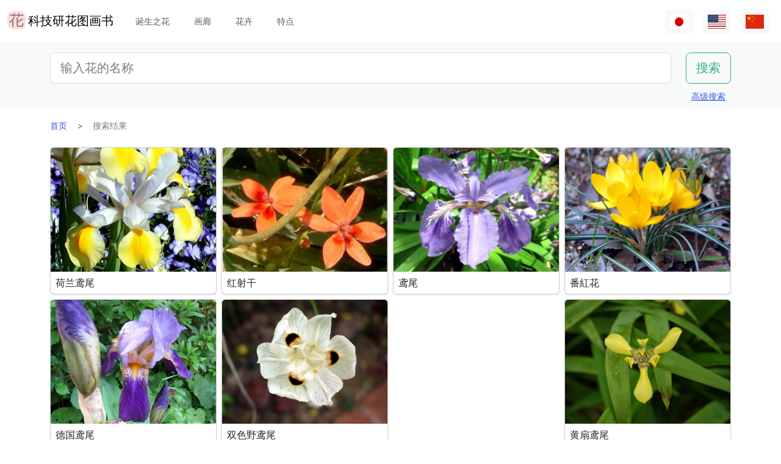

--- FILE ---
content_type: text/html; charset=utf-8
request_url: https://www.flower-db.com/zh/search?petal_shape=iris&page=1
body_size: 11738
content:
<!DOCTYPE html><html class="h-100" lang="zh"><head><meta charset="utf-8" /><meta content="width=device-width,initial-scale=1" name="viewport" /><title>搜索结果 | 科技研花图画书</title><link rel="apple-touch-icon" type="image/png" href="https://www.flower-db.com/assets/180x180-b565022977809c0d0930d4bf7a8f370e4ff322827aa09d8d6995d5803ee44af4.png"><link rel="icon" type="image/png" href="https://www.flower-db.com/assets/192x192-be279cb9985010e2d83e18225c9f5d3b2f8cb99e61f606ed9eecdf2a3d36ceb5.png"><meta name="description" content="科技研花图画书可让您通过花名、颜色、花期等搜索花卉。发现具有“特点”和“今天的诞生之花”的时令花卉和时事花卉。3400多种花卉，10000多张照片(截至2023年5月18日)"><link rel="canonical" href="https://www.flower-db.com/zh/search?petal_shape=iris&amp;page=1"><link rel="alternate" href="https://www.flower-db.com/ja/search" hreflang="ja"><link rel="alternate" href="https://www.flower-db.com/en/search" hreflang="en"><link rel="alternate" href="https://www.flower-db.com/zh/search" hreflang="zh"><link rel="next" href="/zh/search?petal_shape=iris&amp;page=2"><meta property="fb:app_id" content="119434635471566"><meta name="twitter:card" content="summary_large_image"><meta property="og:url" content="https://www.flower-db.com/zh/search?petal_shape=iris&amp;page=1"><meta property="og:type" content="website"><meta property="og:title" content="搜索结果"><meta property="og:description" content="科技研花图画书可让您通过花名、颜色、花期等搜索花卉。发现具有“特点”和“今天的诞生之花”的时令花卉和时事花卉。3400多种花卉，10000多张照片(截至2023年5月18日)"><meta property="og:site_name" content="科技研花图画书"><meta property="og:image" content="https://www.flower-db.com/assets/og-c48cae2f83251a38344159251293d28457d966d9b518c1ccf85aa4784a38e0a3.jpg"><meta property="og:image:width" content="1200"><meta property="og:image:height" content="630"><meta content="#FFDDDD" name="theme-color" /><meta name="csrf-param" content="authenticity_token" />
<meta name="csrf-token" content="_O1RZDGeAgJnpQT2ZhwOgXa_eCAdnE2DGtSDBoqlUlp6nAI6F0Uu8JKDVU6t1nPBJMZxaOMaC9ZYCPATEBVovA" /><link rel="stylesheet" media="all" href="https://www.flower-db.com/assets/application-d831d65c6f6b395a9c111baaff47eb8fe02d2bd0134f823f7e7134b4005bf28f.css" data-turbo-track="reload" /><script src="https://www.flower-db.com/assets/application-4a1e8d9fd9c9c6b43dbad2def80fccd1b67fde144cbf108b2a2923a2d3049f6b.js" data-turbo-track="reload"></script><!-- Global site tag (gtag.js) - Google Analytics -->
<script async src="https://www.googletagmanager.com/gtag/js?id=G-ZM840QWHMK"></script>
<script>
  window.dataLayer = window.dataLayer || [];
  function gtag(){dataLayer.push(arguments);}
  gtag('js', new Date());

  gtag('config', 'G-ZM840QWHMK');
</script>
</head><body class="d-flex flex-column h-100 zh" data-controller="lib--lazy-load-adsense"><nav class="navbar navbar-expand-lg navbar-light"><div class="container-fluid"><a class="navbar-brand d-flex" href="/zh"><img width="30" height="30" alt="flower-db-logo" src="https://www.flower-db.com/assets/logo-6639fe7dbcf345a970ee5b5057f93e2eba3228e01a9486b603b765f8bc12f76d.svg" /><div class="ms-1">科技研花图画书</div></a><button aria-controls="navbar" aria-expanded="false" aria-label="Toggle navigation" class="navbar-toggler" data-bs-target="#navbar" data-bs-toggle="collapse" type="button"><span class="navbar-toggler-icon"></span></button><div class="collapse navbar-collapse" id="navbar"><ul class="navbar-nav me-auto mb-2 mb-lg-0"><li class="nav-item"><a class="nav-link" href="/zh/january-birth-flowers">诞生之花</a></li><li class="nav-item"><a class="nav-link" href="/zh/gallery">画廊</a></li><li class="nav-item"><a class="nav-link" href="/zh/flowers">花卉</a></li><li class="nav-item"><a class="nav-link" href="/zh/features">特点</a></li></ul><ul class="navbar-nav mb-2 mb-lg-0 flex-row"><li class="nav-item"><a class="nav-link bg-light px-2" id="lang-ja" href="/ja/search"><img width="30" src="https://www.flower-db.com/assets/flag/ja-4d380d86a4936e6a0157ea07ba4ebdd6232bda9ccba317a02608d8589f88501e.svg" /></a></li><li class="nav-item"><a class="nav-link bg-light px-2" id="lang-en" href="/en/search"><img width="30" src="https://www.flower-db.com/assets/flag/en-b7b4ca159b0494268a226a1769c074885c98abdf76583b551b1fd22a97739251.svg" /></a></li><li class="nav-item"><a class="nav-link bg-light px-2" id="lang-zh" href="/zh/search"><img width="30" src="https://www.flower-db.com/assets/flag/zh-541cc5519faa10fe2c80c39078d7ace52473df738d308ddb188774bd8a81bc0e.svg" /></a></li></ul></div></div></nav><main class="flex-shrink-0 mb-3"><div class="bg-body-tertiary pt-3"><div class="container"><form class="row" action="/zh/search" accept-charset="UTF-8" method="get"><div class="col"><input class="form-control form-control-lg" placeholder="输入花的名称" type="search" name="query" id="query" /></div><div class="col-auto"><input type="submit" value="搜索" class="btn btn-lg btn-outline-success" data-disable-with="搜索" /></div></form><div class="d-flex justify-content-end"><button class="p-2 btn btn-link" data-bs-target="#advanced" data-bs-toggle="modal" type="button">高级搜索</button><div class="modal fade" data-controller="lib--modal" id="advanced" tabindex="-1"><div class="modal-dialog modal-dialog-centered modal-dialog-scrollable modal-xl"><div class="modal-content"><div class="modal-header pb-0"><div class="fs-5 border-bottom pb-1 mb-0">高级搜索</div><button aria-label="Close" class="btn-close" data-bs-dismiss="modal" type="button"></button></div><div class="modal-body"><form action="/zh/search" accept-charset="UTF-8" method="get"><div class="row mb-3"><div class="col"><label class="form-label" for="name">花名</label><input class="form-control" type="text" name="name" id="name" /></div><div class="col"><label class="form-label" for="formal_name">官方名称</label><input class="form-control" type="text" name="formal_name" id="formal_name" /></div></div><div class="row mb-3"><div class="col"><label class="form-label" for="origin">来源地</label><input class="form-control" type="text" name="origin" id="origin" /></div><div class="col"><label class="form-label" for="morph">生活类型</label><input class="form-control" type="text" name="morph" id="morph" /></div></div><div class="row mb-3 g-3"><div class="col-6 col-lg"><label class="form-label" for="order">目</label><input class="form-control" type="text" name="order" id="order" /></div><div class="col-6 col-lg"><label class="form-label" for="family">科</label><input class="form-control" type="text" name="family" id="family" /></div><div class="col-6 col-lg"><label class="form-label" for="genus">属</label><input class="form-control" type="text" name="genus" id="genus" /></div><div class="col-6 col-lg"><label class="form-label" for="species">种</label><input class="form-control" type="text" name="species" id="species" /></div></div><div class="row mb-3 g-3"><div class="col-6 col-lg"><label class="form-label" for="flower_type">花卉类型</label><select class="form-select" name="flower_type" id="flower_type"><option value="" label=" "></option>
<option value="actinomorphic">径向对称的花</option>
<option value="zygomorphic">左右对称的花</option>
<option value="asymmetric">非对称性的花</option>
<option value="bisymmetric">交叉对称的花</option>
<option value="other">其他</option></select></div><div class="col-6 col-lg"><label class="form-label" for="flower_array">花序</label><select class="form-select" name="flower_array" id="flower_array"><option value="" label=" "></option>
<option value="solitary">单瓣花序</option>
<option value="raceme">总的花序</option>
<option value="spike">穗状花序</option>
<option value="corymb">伞形花序</option>
<option value="panicle">圆锥花序/复合花序</option>
<option value="cyme">梭状花序</option>
<option value="double_cymes">复式聚伞花序</option>
<option value="scorpioid">蝎子的花序</option>
<option value="head">头状花序</option>
<option value="umbel">弥漫性花序/伞形花序</option>
<option value="pleiochasium">多倍体花序</option>
<option value="catkin">尾部花序</option>
<option value="spadix">肉质的花序</option>
<option value="hypanthodium">无花果状花序</option>
<option value="cyathium">杯状花序</option>
<option value="verticillaster">聚伞状的花序</option>
<option value="spikelet">小穗花序</option>
<option value="pollen_cone">球状花序</option>
<option value="glomerule">集束花序</option>
<option value="dichasial_cyme">2个花序</option>
<option value="bostryx">蜗牛型花序</option>
<option value="monochasium">单体花序</option>
<option value="rhipidium">扇形花序</option>
<option value="drepanium">虫草状花序</option>
<option value="other">其他</option></select></div><div class="col-6 col-lg"><label class="form-label" for="petal_shape">花瓣形状</label><select class="form-select" name="petal_shape" id="petal_shape"><option value="" label=" "></option>
<option value="funnel_shaped">漏斗形/小号形</option>
<option value="urceolate">花瓶形</option>
<option value="bell_shaped">钟形</option>
<option value="four_petaled">4片花瓣</option>
<option value="five_petaled">五瓣</option>
<option value="multi_petaled">多瓣的</option>
<option value="labiate">唇形</option>
<option value="cup_shaped">杯状</option>
<option value="cruciate">高杯状</option>
<option value="papilionaceous">蝴蝶形状</option>
<option value="ligulate">舌形</option>
<option value="tubular">管状的</option>
<option value="caryophyllaceous">抚子型</option>
<option value="rosaceous">玫瑰形的</option>
<option value="galeate">灌木丛/茅草树</option>
<option value="iris">虹膜状</option>
<option value="viola">紫罗兰</option>
<option value="liliaceous">百合花</option>
<option value="orchidaceae">兰花形状</option>
<option value="rotate">车形</option>
<option value="disc_corolla">圆柱形</option>
<option value="filiform">螺纹状</option>
<option value="personate">面具状花冠</option>
<option value="six_petaled">6瓣的花</option>
<option value="apetalous">没有</option>
<option value="ovate">Ovate/ovate</option>
<option value="capitulum">头花</option>
<option value="three_petaled">三瓣花</option>
<option value="catkin">尾骨</option>
<option value="spikelet">小耳朵</option>
<option value="other">其他</option></select></div><div class="col-6 col-lg"><label class="form-label" for="leaf_type">叶形</label><select class="form-select" name="leaf_type" id="leaf_type"><option value="" label=" "></option>
<option value="spatulate">斑鸠形</option>
<option value="orbicular">圆的</option>
<option value="linear">线性</option>
<option value="palmate">手掌形状</option>
<option value="pinnately_lobed">羽毛形状</option>
<option value="elliptic">椭圆形</option>
<option value="oblong">长方形</option>
<option value="acicular">针状</option>
<option value="lanceolate">披针形</option>
<option value="oblanceolate">倒置的披针形</option>
<option value="ovate">卵形的</option>
<option value="obovate">卵形体</option>
<option value="cordate">心形</option>
<option value="obcordate">倒心形</option>
<option value="reniform">肾形</option>
<option value="hastate">梭子鱼形状</option>
<option value="sagittate">箭头形状</option>
<option value="deltoi">三角形</option>
<option value="peltate">盾牌形</option>
<option value="ligulate">舌状</option>
<option value="subulate">金字塔式</option>
<option value="rhomboid">菱形</option>
<option value="paripinnate">偶数羽状复叶</option>
<option value="impari_pinnate">奇数羽状复叶</option>
<option value="bipinnate">两次羽状复叶</option>
<option value="tripinnate">3次羽状复叶</option>
<option value="palmately_compound">掌状复叶</option>
<option value="ternately_compound">3折复叶</option>
<option value="biternate">2次 3次 羽状复叶</option>
<option value="ensiform">剑形</option>
<option value="pinnate">羽状复叶</option>
<option value="radical_leaf">根状茎叶</option>
<option value="capsular">胶囊</option>
<option value="plicate">扇形</option>
<option value="terete">圆柱形</option>
<option value="other">其他</option></select></div><div class="col-6 col-lg"><label class="form-label" for="leaf_edge">叶缘</label><select class="form-select" name="leaf_edge" id="leaf_edge"><option value="" label=" "></option>
<option value="entire_fringe">所有边缘</option>
<option value="crenate">波浪形</option>
<option value="serrate">锯齿状</option>
<option value="dentate">齿型</option>
<option value="incised">凿刻的</option>
<option value="biserrate">重度锯齿状</option>
<option value="spiny">有刺的</option>
<option value="ciliate">头发</option>
<option value="other">其他</option></select></div></div><div class="row mb-3"><div class="col"><label class="form-label" for="place">开花的地方</label><select class="form-select" name="place" id="place"><option value="" label=" "></option>
<option value="fields">田野和人行道</option>
<option value="high_mountain">高山</option>
<option value="garden">花园</option>
<option value="wetland">湿地</option>
<option value="cut_flower">切花、花序</option>
<option value="greenhouse">温室</option>
<option value="orchard">果园</option>
<option value="farm">场地</option>
<option value="seashore">海滨</option>
<option value="botanical_gardens">植物园</option>
<option value="overseas">海外</option>
<option value="low_mountain">低山</option>
<option value="sub_alpine">亚高山型</option>
<option value="hokkaido">北海道</option>
<option value="temple">墓地和寺庙</option>
<option value="park">园区</option>
<option value="sub_tropical">亚热带地区</option>
<option value="cultivar">园艺品种</option>
<option value="okinawa">冲绳</option>
<option value="bonsai">盆景</option>
<option value="potted_flower">盆栽花卉</option>
<option value="foliage_plant">观赏性植物</option>
<option value="street">街道，种植业</option>
<option value="specific_area">具体领域</option>
<option value="hakone">箱根</option>
<option value="river">河流，池塘</option>
<option value="paddy_field">稻田</option></select></div><div class="col"><label class="form-label" for="location">地点</label><select class="form-select" name="location" id="location"><option value="" label=" "></option>
<option value="1">京都府植物园</option>
<option value="2">东京大都市药用植物花园</option>
<option value="3">滨名湖博览 2004年</option>
<option value="4">近代 shokubutsu 植物园</option>
<option value="5">利马花园 （考）</option>
<option value="6">木场公园</option>
<option value="7">Yumenoshima 热带植物圆顶</option>
<option value="8">麴町</option>
<option value="9">新宿御苑国家花园温室</option>
<option value="10">千葉</option>
<option value="11">Shimizutani 公园</option>
<option value="12">市川市动物园和植物园</option>
<option value="13">伊豆大岛</option>
<option value="14">禮文島高山植物園</option>
<option value="15">早明浦大坝</option>
<option value="16">清澄白河</option>
<option value="17">迷人的花香花园</option>
<option value="18">晓霞植物园</option>
<option value="19">京都动物园</option>
<option value="20">汤布院</option>
<option value="21">江东区(东京)</option>
<option value="22">Zoorasia</option>
<option value="23">在准备中</option>
<option value="24">八岳有药效植物园</option>
<option value="25">姬路市</option>
<option value="26">纽约灯与花博物馆</option>
<option value="27">花卉园伊豆季节</option>
<option value="28">麻布十番</option>
<option value="29">此花咲阚</option>
<option value="30">原广场加贺</option>
<option value="31">殿谷门庭园</option>
<option value="32">热带的梦想中心 （冲绳）</option>
<option value="33">夏威夷茂宜岛</option>
<option value="34">考爱岛</option>
<option value="35">冲绳水果跑了几个</option>
<option value="36">东山动物园</option>
<option value="37">筑波植物园</option>
<option value="38">鹿儿岛花卉公园</option>
<option value="39">花园的菊川刚购物广场</option>
<option value="40">紀尾井町通</option>
<option value="41">六甲高山植物园</option>
<option value="42">关键肯</option>
<option value="43">富岛岛，冲绳岛</option>
<option value="44">Jogasaki</option>
<option value="45">小 koishikawa 植物园</option>
<option value="46">尾濑沼</option>
<option value="47">夏威夷热带植物园</option>
<option value="48">史迹宫公园</option>
<option value="49">SA</option>
<option value="50">稚内</option>
<option value="51">北海道稚内</option>
<option value="52">和代様宅</option>
<option value="53">夏威夷岛 （大岛）</option>
<option value="54">热川鳄鱼花园</option>
<option value="55">小室山</option>
<option value="56">猴子江帝国公园</option>
<option value="57">若洲</option>
<option value="58">威美亚奥杜邦中心 （瓦胡岛）</option>
<option value="59">牧野植物园</option>
<option value="60">箱根湿花园</option>
<option value="61">在千代田区</option>
<option value="62">气仙沼</option>
<option value="63">西会津</option>
<option value="64">东京都内</option>
<option value="65">日光植物园</option>
<option value="66">兰堂岛的村庄</option>
<option value="67">农场富田</option>
<option value="68">湯布院</option>
<option value="69">富山县</option>
<option value="70">北海道</option>
<option value="71">小田原 PA</option>
<option value="72">高尾山，“山花园”</option>
<option value="73">热海</option>
<option value="74">北海道遗产瓦卡天然花卉园</option>
<option value="75">礼文岛</option>
<option value="76">首页</option>
<option value="77">浜離宮</option>
<option value="78">台场</option>
<option value="79">母亲农场</option>
<option value="80">海驴花公园</option>
<option value="81">青島亜熱帯植物園</option>
<option value="82">新宿御苑国家花园</option>
<option value="83">品川水族馆</option>
<option value="84">沖縄本島</option>
<option value="85">静冈</option>
<option value="86">东京都园林博物馆</option>
<option value="87">山立山</option>
<option value="88">海蒂的</option>
<option value="89">高千穂</option>
<option value="90">瓦胡岛</option>
<option value="91">赤城自然公园</option>
<option value="92">高尾山</option>
<option value="93">高山</option>
<option value="94">锦</option>
<option value="95">奥比</option>
<option value="96">京都</option>
<option value="97">城岛</option>
<option value="98">京都水族館</option>
<option value="99">白川郷</option>
<option value="100">岛根县</option>
<option value="101">上高地</option>
<option value="102">库拉小屋（茂宜岛）</option>
<option value="103">小清水原生花园</option>
<option value="104">白山天然高山植物园</option>
<option value="105">高知县伊野町</option>
<option value="106">东京大学校园</option>
<option value="107">花阿蘇美</option>
<option value="108">奄美自然观察林</option>
<option value="109">軽井沢</option>
<option value="110">新泻的酒店</option>
<option value="111">餐厅</option>
<option value="112">山梨县</option>
<option value="113">谷津海涂</option>
<option value="114">猎人山盐原</option>
<option value="115">长野县</option>
<option value="116">蘭展（後楽園、2007年3月4日）</option>
<option value="117">后乐园圆顶</option>
<option value="118">世界兰花展，后乐园在圆顶</option>
<option value="119">清瀬市</option>
<option value="120">新加坡植物园</option>
<option value="121">黑部平高植物园</option>
<option value="122">悉尼皇家植物园</option>
<option value="123">悉尼</option>
<option value="124">宮崎県</option>
<option value="125">日比谷公园</option>
<option value="126">花园鹿儿岛</option>
<option value="127">大分県</option>
<option value="128">九重野的花的郷</option>
<option value="129">Yamaguchi Prefecture</option>
<option value="130">甲府</option>
<option value="131">青连院</option>
<option value="132">阳光 花 乍一看</option>
<option value="133">白山神社</option>
<option value="134">姬路市信用植物园</option>
<option value="135">萩</option>
<option value="136">裏磐梯</option>
<option value="137">东银立山高山植物园</option>
<option value="138">国立历史民俗博物馆 &#39;生活植物园&#39;</option>
<option value="139">东京都大岛公园</option>
<option value="140">神奇的明星植物馆</option>
<option value="141">加沙后部</option>
<option value="142">箱根</option>
<option value="143">奄美大岛</option>
<option value="144">湖山农场</option>
<option value="145">东京银座</option>
<option value="146">钏路沼泽</option>
<option value="147">横滨、八景岛海洋乐园</option>
<option value="148">东京皇宫</option>
<option value="149">兰花园 堂岛（2013年7月31日截止）</option>
<option value="150">后来</option>
<option value="151">砺波（富山県）</option>
<option value="152">川奈酒店</option>
<option value="153">那须高原</option>
<option value="154">台北</option>
<option value="155">兵库县</option>
<option value="156">北海道大学</option>
<option value="157">兰花展（后乐园，2019年2月17日）</option>
<option value="158">半藏门</option>
<option value="159">东京海洋生物公园</option>
<option value="160">鹿儿岛</option>
<option value="161">箱根富士屋饭店</option>
<option value="162">东南植物园</option>
<option value="163">松山</option>
<option value="164">松江</option>
<option value="165">大阪</option>
<option value="166">唐招提寺</option>
<option value="167">向岛百花园</option>
<option value="168">熊本县</option>
<option value="169">熊本动物园和植物园</option>
<option value="170">奈良</option>
<option value="171">高冈</option>
<option value="172">伊豆大岛公园山茶园</option>
<option value="173">多摩动物公园</option>
<option value="174">n/a</option>
<option value="175">竹寿梦路</option>
<option value="176">奥多玛湖</option>
<option value="177">神奈川县</option>
<option value="178">故宫东花园</option>
<option value="179">大王芥末农场</option>
<option value="180">別府（日本）</option>
<option value="181">鬼怒川温泉</option>
<option value="182">石垣岛</option>
<option value="183">熊本县农业研究中心</option>
<option value="184">和歌山県</option>
<option value="185">上野不忍池</option>
<option value="186">二条城</option>
<option value="187">冲绳县的西表岛</option>
<option value="188">酒店东京新大谷</option>
<option value="189">江户川自然动物园</option>
<option value="190">河津Bagatelle</option>
<option value="191">昭和纪念公园</option>
<option value="192">日本桥(东京)</option>
<option value="193">带广（北海道）</option>
<option value="194">北之丸公园</option>
<option value="195">上野动物园</option>
<option value="196">大雪山</option>
<option value="197">八ヶ岳</option>
<option value="198">石见银矿</option>
<option value="199">国家大剧院前院</option>
<option value="200">松岛</option>
<option value="201">东京巨蛋</option>
<option value="202">泰国</option>
<option value="203">下今市</option>
<option value="204">日南海岸</option>
<option value="205">明治神宫</option>
<option value="206">京都酒店</option>
<option value="207">锦糸公园</option>
<option value="208">鸟羽市立海的博物馆</option>
<option value="209">希尔顿大阪</option>
<option value="210">老神温泉</option>
<option value="211">来自名取智恵子女士</option>
<option value="212">莫纳拉尼湾酒店及简易别墅</option>
<option value="213">店</option>
<option value="214">川场 （茨城县）</option>
<option value="215">内幸町</option>
<option value="216">三重県</option>
<option value="218">天空农场</option>
<option value="219">仁淀川</option>
<option value="220">日本桥高岛屋</option>
<option value="221">埼玉儿童动物园</option>
<option value="222">巴德鲁特宫酒店</option>
<option value="223">自然学校</option>
<option value="224">箱根水族馆</option>
<option value="225">海蓝稻苗代翠鸟水族馆</option>
<option value="226">奥隆科伊瓦岩</option>
<option value="227">小石川植物园　玻璃温室</option>
<option value="228">下久保大坝</option>
<option value="217">新喀里多尼亚-蓝河州立公园</option>
<option value="229">滨名湖博览 2004年</option>
<option value="230">滨名湖博览 2004年</option>
<option value="231"></option>
<option value="232"></option>
<option value="233"></option>
<option value="234">滨名湖博览 2004年</option>
<option value="235">美山</option>
<option value="236">莱佛士酒店</option>
<option value="237">杏花村产品中心</option>
<option value="238">小田原的私宅</option>
<option value="239">沼田，群马县</option>
<option value="240">江之岛Samuel Cocking花园</option>
<option value="241">亚特兰大</option>
<option value="242">新喀里多尼亚</option>
<option value="243">板桥区热带环境植物馆</option>
<option value="244">龟户中央公园</option>
<option value="245"></option>
<option value="246">滨名湖花园公园</option>
<option value="247">浜名湖花卉公园</option>
<option value="248">仁淀川沿岸</option>
<option value="249">莫奈的花园在滨湖花圃</option>
<option value="251">京成玫瑰园</option>
<option value="252">高山 植物园　阿尔卑斯山村</option>
<option value="253">越后汤泽</option>
<option value="254">群马花卉公园</option>
<option value="250">插图:有紀＠科技研(科学技术研究所,东京)</option>
<option value="255">照片：藤田明希</option>
<option value="258">小河内水坝</option>
<option value="256">伊豆大岛茶花公园 &quot;茶花博物馆&quot;</option>
<option value="257">奥飛騨平湯大滝公園</option>
<option value="259">富山县植物园</option>
<option value="260">足摺海角</option>
<option value="261">新加坡</option>
<option value="262">柳下瑞穗 制作</option>
<option value="263">新泻市</option>
<option value="264">旭山动物园</option>
<option value="265">台东区</option>
<option value="266">奥入濑</option>
<option value="267">南房总（日本、千叶）</option>
<option value="268">堀切庄园</option>
<option value="269">九段会馆</option>
<option value="270">布塞纳露台</option>
<option value="271">巴德鲁特宫殿</option>
<option value="273">河口湖音乐和森林艺术博物馆</option>
<option value="274">日出普罗蒂亚农场，茂宜岛</option>
<option value="272">馥府河口湖</option>
<option value="275">修善寺</option>
<option value="276">住宅楼的共享空间</option>
<option value="277">鳥取県</option>
<option value="278">名古屋市</option>
<option value="279">白马五龙高山植物园</option>
<option value="280">Copilot</option>
<option value="281">电视</option>
<option value="282">✨gemini</option>
<option value="283">Aqua</option></select></div></div><div class="mb-3"><label class="form-label" for="seasons">花期</label><div class="row row-cols-4 row-cols-lg-6 row-cols-xl-auto g-0"><div class="col"><div class="form-check form-check-inline"><input class="form-check-input" type="checkbox" value="january" name="seasons[]" id="seasons_january" /><label class="form-check-label" for="seasons_january">1月</label></div></div><div class="col"><div class="form-check form-check-inline"><input class="form-check-input" type="checkbox" value="february" name="seasons[]" id="seasons_february" /><label class="form-check-label" for="seasons_february">2月</label></div></div><div class="col"><div class="form-check form-check-inline"><input class="form-check-input" type="checkbox" value="march" name="seasons[]" id="seasons_march" /><label class="form-check-label" for="seasons_march">3月</label></div></div><div class="col"><div class="form-check form-check-inline"><input class="form-check-input" type="checkbox" value="april" name="seasons[]" id="seasons_april" /><label class="form-check-label" for="seasons_april">4月</label></div></div><div class="col"><div class="form-check form-check-inline"><input class="form-check-input" type="checkbox" value="may" name="seasons[]" id="seasons_may" /><label class="form-check-label" for="seasons_may">5月</label></div></div><div class="col"><div class="form-check form-check-inline"><input class="form-check-input" type="checkbox" value="june" name="seasons[]" id="seasons_june" /><label class="form-check-label" for="seasons_june">6月</label></div></div><div class="col"><div class="form-check form-check-inline"><input class="form-check-input" type="checkbox" value="july" name="seasons[]" id="seasons_july" /><label class="form-check-label" for="seasons_july">7月</label></div></div><div class="col"><div class="form-check form-check-inline"><input class="form-check-input" type="checkbox" value="august" name="seasons[]" id="seasons_august" /><label class="form-check-label" for="seasons_august">8月</label></div></div><div class="col"><div class="form-check form-check-inline"><input class="form-check-input" type="checkbox" value="september" name="seasons[]" id="seasons_september" /><label class="form-check-label" for="seasons_september">9月</label></div></div><div class="col"><div class="form-check form-check-inline"><input class="form-check-input" type="checkbox" value="october" name="seasons[]" id="seasons_october" /><label class="form-check-label" for="seasons_october">10月</label></div></div><div class="col"><div class="form-check form-check-inline"><input class="form-check-input" type="checkbox" value="november" name="seasons[]" id="seasons_november" /><label class="form-check-label" for="seasons_november">11月</label></div></div><div class="col"><div class="form-check form-check-inline"><input class="form-check-input" type="checkbox" value="december" name="seasons[]" id="seasons_december" /><label class="form-check-label" for="seasons_december">12月</label></div></div></div></div><div class="row mb-3"><div class="col"><label class="form-label" for="flower_color">花的颜色</label><select class="form-select" name="flower_color" id="flower_color"><option value="" label=" "></option>
<option value="red">红色</option>
<option value="pink">桃红</option>
<option value="blue">蓝色</option>
<option value="brown">棕色</option>
<option value="green">绿色</option>
<option value="violet">紫色</option>
<option value="orange">橙色</option>
<option value="yellow">黄色</option>
<option value="cream">奶油</option>
<option value="black">黑色</option>
<option value="silver">银色</option>
<option value="white">白</option>
<option value="other">其他</option></select></div><div class="col"><label class="form-label" for="leaf_color">叶子的颜色</label><select class="form-select" name="leaf_color" id="leaf_color"><option value="" label=" "></option>
<option value="red">红色</option>
<option value="pink">桃红</option>
<option value="blue">蓝色</option>
<option value="brown">棕色</option>
<option value="green">绿色</option>
<option value="violet">紫色</option>
<option value="orange">橙色</option>
<option value="yellow">黄色</option>
<option value="cream">奶油</option>
<option value="black">黑色</option>
<option value="silver">银色</option>
<option value="white">白</option>
<option value="other">其他</option></select></div><div class="col"><label class="form-label" for="fruit_color">浆果的颜色</label><select class="form-select" name="fruit_color" id="fruit_color"><option value="" label=" "></option>
<option value="red">红色</option>
<option value="pink">桃红</option>
<option value="blue">蓝色</option>
<option value="brown">棕色</option>
<option value="green">绿色</option>
<option value="violet">紫色</option>
<option value="orange">橙色</option>
<option value="yellow">黄色</option>
<option value="cream">奶油</option>
<option value="black">黑色</option>
<option value="silver">银色</option>
<option value="white">白</option>
<option value="other">其他</option></select></div></div><div class="row mb-3"><div class="col"><label class="form-label" for="image_flower_color">[图片] 花的颜色</label><select class="form-select" name="image_flower_color" id="image_flower_color"><option value="" label=" "></option>
<option value="red">红色</option>
<option value="pink">桃红</option>
<option value="blue">蓝色</option>
<option value="brown">棕色</option>
<option value="green">绿色</option>
<option value="violet">紫色</option>
<option value="orange">橙色</option>
<option value="yellow">黄色</option>
<option value="cream">奶油</option>
<option value="black">黑色</option>
<option value="silver">银色</option>
<option value="white">白</option>
<option value="other">其他</option></select></div><div class="col"><label class="form-label" for="image_leaf_color">[图片] 叶子的颜色</label><select class="form-select" name="image_leaf_color" id="image_leaf_color"><option value="" label=" "></option>
<option value="red">红色</option>
<option value="pink">桃红</option>
<option value="blue">蓝色</option>
<option value="brown">棕色</option>
<option value="green">绿色</option>
<option value="violet">紫色</option>
<option value="orange">橙色</option>
<option value="yellow">黄色</option>
<option value="cream">奶油</option>
<option value="black">黑色</option>
<option value="silver">银色</option>
<option value="white">白</option>
<option value="other">其他</option></select></div><div class="col"><label class="form-label" for="image_fruit_color">[图片] 浆果的颜色</label><select class="form-select" name="image_fruit_color" id="image_fruit_color"><option value="" label=" "></option>
<option value="red">红色</option>
<option value="pink">桃红</option>
<option value="blue">蓝色</option>
<option value="brown">棕色</option>
<option value="green">绿色</option>
<option value="violet">紫色</option>
<option value="orange">橙色</option>
<option value="yellow">黄色</option>
<option value="cream">奶油</option>
<option value="black">黑色</option>
<option value="silver">银色</option>
<option value="white">白</option>
<option value="other">其他</option></select></div></div><div class="col-lg-6 d-grid mx-auto"><input type="submit" value="搜索" class="btn btn-outline-primary" data-disable-with="搜索" /></div></form></div></div></div></div></div></div></div><div class="container"><nav aria-label="breadcrumb" class="d-none d-md-block"><ol class="breadcrumb mb-0"><li class="breadcrumb-item"><a href="/zh">首页</a></li><li class="breadcrumb-item active">搜索结果</li></ol></nav><div class="row row-cols-2 row-cols-md-2 row-cols-lg-3 row-cols-xl-4 g-2 mt-3 mt-md-0" id="results"><div class="col"><a class="card link-dark h-100" href="/zh/flowers/iris-x-hollandica"><picture><source srcset="https://storage.googleapis.com/flower-db-prd/md_webp-3ed278ab11ff9bc2afa5e82aeb142314.webp" type="image/webp"><source srcset="https://storage.googleapis.com/flower-db-prd/md-c42489605cd60f1e36fd1f4393f5e197.jpeg" type="image/jpeg"><img src="https://storage.googleapis.com/flower-db-prd/e387d3134e4ce32ad934ed2196c1267e.jpg" class="card-img-top" loading="lazy" alt="荷兰鸢尾"></picture><div class="card-body p-2"><h2 class="fs-6 lh-sm mb-0 line-clamp-2">荷兰鸢尾</h2></div></a></div><div class="col"><a class="card link-dark h-100" href="/zh/flowers/freesia-laxa"><picture><source srcset="https://storage.googleapis.com/flower-db-prd/md_webp-1df60660151dede9a5e47850e179819a.webp" type="image/webp"><source srcset="https://storage.googleapis.com/flower-db-prd/md-b3766e96409901228b39475a3cba69f6.jpeg" type="image/jpeg"><img src="https://storage.googleapis.com/flower-db-prd/a466be6fbad0f69dc459d01414d84976.jpg" class="card-img-top" loading="lazy" alt="红射干"></picture><div class="card-body p-2"><h2 class="fs-6 lh-sm mb-0 line-clamp-2">红射干</h2></div></a></div><div class="col"><a class="card link-dark h-100" href="/zh/flowers/iris-tectorum"><picture><source srcset="https://storage.googleapis.com/flower-db-prd/md_webp-fcccbfa52589f1009d1d358d50b71851.webp" type="image/webp"><source srcset="https://storage.googleapis.com/flower-db-prd/md-fddfa90e0ac5d053343968c11b72776d.jpeg" type="image/jpeg"><img src="https://storage.googleapis.com/flower-db-prd/c6722d2b7cf21a7b80f8e59c165d8749.jpg" class="card-img-top" loading="lazy" alt="鸢尾"></picture><div class="card-body p-2"><h2 class="fs-6 lh-sm mb-0 line-clamp-2">鸢尾</h2></div></a></div><div class="col"><a class="card link-dark h-100" href="/zh/flowers/crocus"><picture><source srcset="https://storage.googleapis.com/flower-db-prd/md_webp-ebb9c552d6f42f8e157a7170f781db75.webp" type="image/webp"><source srcset="https://storage.googleapis.com/flower-db-prd/md-3716213f3b66e677be7e8273aa688bf0.jpeg" type="image/jpeg"><img src="https://storage.googleapis.com/flower-db-prd/2f822f87f5c2f9ea666e929b5928ef53.jpg" class="card-img-top" loading="lazy" alt="番紅花"></picture><div class="card-body p-2"><h2 class="fs-6 lh-sm mb-0 line-clamp-2">番紅花</h2></div></a></div><div class="col"><a class="card link-dark h-100" href="/zh/flowers/iris-germania"><picture><source srcset="https://storage.googleapis.com/flower-db-prd/md_webp-f3da9452d5329420e57642e390be3058.webp" type="image/webp"><source srcset="https://storage.googleapis.com/flower-db-prd/md-c6236099bd2b9aefc9e0c7047d91535f.jpeg" type="image/jpeg"><img src="https://storage.googleapis.com/flower-db-prd/f3f3506484b52d4f10209e33319d73f1.jpg" class="card-img-top" loading="lazy" alt="德国鸢尾"></picture><div class="card-body p-2"><h2 class="fs-6 lh-sm mb-0 line-clamp-2">德国鸢尾</h2></div></a></div><div class="col"><a class="card link-dark h-100" href="/zh/flowers/dietes-bicolor"><picture><source srcset="https://storage.googleapis.com/flower-db-prd/md_webp-588189391ccaf75ad21001e4a2c96989.webp" type="image/webp"><source srcset="https://storage.googleapis.com/flower-db-prd/md-8a04ec659efe69f9a4f3476b342783a7.jpeg" type="image/jpeg"><img src="https://storage.googleapis.com/flower-db-prd/a70a3064845ab055aeacde600f1cd5d1.jpg" class="card-img-top" loading="lazy" alt="双色野鸢尾"></picture><div class="card-body p-2"><h2 class="fs-6 lh-sm mb-0 line-clamp-2">双色野鸢尾</h2></div></a></div><section class="col-12"><ins class="adsbygoogle d-flex justify-content-center align-items-center"
     style="display:block"
     data-ad-client="ca-pub-1954152434298521"
     data-ad-slot="1612176908"
     data-ad-format="rectangle"
     data-full-width-responsive="true"></ins>
<script>(adsbygoogle = window.adsbygoogle || []).push({});</script>
</section><div class="col"><a class="card link-dark h-100" href="/zh/flowers/trimezia-steyermarkii"><picture><source srcset="https://storage.googleapis.com/flower-db-prd/md_webp-c9b436d724809b96a94df32ad8f3e3ea.webp" type="image/webp"><source srcset="https://storage.googleapis.com/flower-db-prd/md-da48cbe78e7e9950ab9e72dc621f3fdd.jpeg" type="image/jpeg"><img src="https://storage.googleapis.com/flower-db-prd/315cf23971919f1c3b01e69dfea2277b.jpg" class="card-img-top" loading="lazy" alt="黄扇鸢尾"></picture><div class="card-body p-2"><h2 class="fs-6 lh-sm mb-0 line-clamp-2">黄扇鸢尾</h2></div></a></div><div class="col"><a class="card link-dark h-100" href="/zh/flowers/sisyrinchium-rosulatum"><picture><source srcset="https://storage.googleapis.com/flower-db-prd/md_webp-6f7dff28f13275a8582bf2bb465b7dce.webp" type="image/webp"><source srcset="https://storage.googleapis.com/flower-db-prd/md-1bbbf1ed1b3968b8b7ed66dc76b1da9f.jpeg" type="image/jpeg"><img src="https://storage.googleapis.com/flower-db-prd/d204de79103e6c09b7d70fa2f7426e4c.jpg" class="card-img-top" loading="lazy" alt="庭菖蒲"></picture><div class="card-body p-2"><h2 class="fs-6 lh-sm mb-0 line-clamp-2">庭菖蒲</h2></div></a></div><div class="col"><a class="card link-dark h-100" href="/zh/flowers/iris-orientalis"><picture><source srcset="https://storage.googleapis.com/flower-db-prd/md_webp-f499b3672f5f4966e597044f8b0b01b7.webp" type="image/webp"><source srcset="https://storage.googleapis.com/flower-db-prd/md-989e87ce90d7241d63a1385b3ef0779f.jpeg" type="image/jpeg"><img src="https://storage.googleapis.com/flower-db-prd/a4ec251be139ebba2a48a2782af48354.jpg" class="card-img-top" loading="lazy" alt="乳白鸢尾"></picture><div class="card-body p-2"><h2 class="fs-6 lh-sm mb-0 line-clamp-2">乳白鸢尾</h2></div></a></div><div class="col"><a class="card link-dark h-100" href="/zh/flowers/iris-ensata-var-spontanea"><picture><source srcset="https://storage.googleapis.com/flower-db-prd/md_webp-f988adbc9f7a390a65e4f3bfb6468011.webp" type="image/webp"><source srcset="https://storage.googleapis.com/flower-db-prd/md-19c70fefd972e3a2d172696440ec587e.jpeg" type="image/jpeg"><img src="https://storage.googleapis.com/flower-db-prd/f20d5978e2c9ada088e770f9858b6c22.jpg" class="card-img-top" loading="lazy" alt="野生鸢尾"></picture><div class="card-body p-2"><h2 class="fs-6 lh-sm mb-0 line-clamp-2">野生鸢尾</h2></div></a></div><div class="col"><a class="card link-dark h-100" href="/zh/flowers/iris-setosa"><picture><source srcset="https://storage.googleapis.com/flower-db-prd/md_webp-f901238d651dfa77688428d89c1b6f1e.webp" type="image/webp"><source srcset="https://storage.googleapis.com/flower-db-prd/md-d27d9fc0b35feb8b0512b8e067b731ea.jpeg" type="image/jpeg"><img src="https://storage.googleapis.com/flower-db-prd/b285450a61c34813d323ed4dbb63524d.jpg" class="card-img-top" loading="lazy" alt="与"></picture><div class="card-body p-2"><h2 class="fs-6 lh-sm mb-0 line-clamp-2">与</h2></div></a></div><div class="col"><a class="card link-dark h-100" href="/zh/flowers/crocus-sativus"><picture><source srcset="https://storage.googleapis.com/flower-db-prd/md_webp-4303c1ffc94778b99239285886e3423d.webp" type="image/webp"><source srcset="https://storage.googleapis.com/flower-db-prd/md-448f609f0e49255c042ad800495ceedb.jpeg" type="image/jpeg"><img src="https://storage.googleapis.com/flower-db-prd/ce71eb0b3fdf6b71293982588136c340.jpg" class="card-img-top" loading="lazy" alt="藏红花"></picture><div class="card-body p-2"><h2 class="fs-6 lh-sm mb-0 line-clamp-2">藏红花</h2></div></a></div><div class="col"><a class="card link-dark h-100" href="/zh/flowers/colchicum-autumnale-l"><picture><source srcset="https://storage.googleapis.com/flower-db-prd/md_webp-18859b37fc9c8d704b01c07bbb1e74a1.webp" type="image/webp"><source srcset="https://storage.googleapis.com/flower-db-prd/md-7cb7e202cfd21037029179192a219108.jpeg" type="image/jpeg"><img src="https://storage.googleapis.com/flower-db-prd/eafb7c88bd698e3e3e048e5ed37e0b53.jpg" class="card-img-top" loading="lazy" alt="秋水仙 "></picture><div class="card-body p-2"><h2 class="fs-6 lh-sm mb-0 line-clamp-2">秋水仙 </h2></div></a></div><div class="col"><a class="card link-dark h-100" href="/zh/flowers/iris-lousiana"><picture><source srcset="https://storage.googleapis.com/flower-db-prd/md_webp-96f1c56483a68610a200a59fe7c8fc1b.webp" type="image/webp"><source srcset="https://storage.googleapis.com/flower-db-prd/md-4e737a4da19ea5c5cb5625055a0625c1.jpeg" type="image/jpeg"><img src="https://storage.googleapis.com/flower-db-prd/cb18796c4ccffd8795e1cc18308d6151.jpg" class="card-img-top" loading="lazy" alt="荷兰鸢尾"></picture><div class="card-body p-2"><h2 class="fs-6 lh-sm mb-0 line-clamp-2">荷兰鸢尾</h2></div></a></div><div class="col"><a class="card link-dark h-100" href="/zh/flowers/iris-domestica"><picture><source srcset="https://storage.googleapis.com/flower-db-prd/md_webp-1164a42a0b88d50ff1124b39d7145867.webp" type="image/webp"><source srcset="https://storage.googleapis.com/flower-db-prd/md-76994835462a708b31599d34acf6999e.jpeg" type="image/jpeg"><img src="https://storage.googleapis.com/flower-db-prd/053e6c8312cdbd36340ee5a77f4704d4.jpg" class="card-img-top" loading="lazy" alt="射干"></picture><div class="card-body p-2"><h2 class="fs-6 lh-sm mb-0 line-clamp-2">射干</h2></div></a></div><div class="col"><a class="card link-dark h-100" href="/zh/flowers/iris-japonica"><picture><source srcset="https://storage.googleapis.com/flower-db-prd/md_webp-f9346012f04d25303863333412de67fa.webp" type="image/webp"><source srcset="https://storage.googleapis.com/flower-db-prd/md-14aabfb70629716814053d1b76420df7.jpeg" type="image/jpeg"><img src="https://storage.googleapis.com/flower-db-prd/5c648797774d7f27ede44557ec3e7ba4.jpg" class="card-img-top" loading="lazy" alt="蝴蝶花"></picture><div class="card-body p-2"><h2 class="fs-6 lh-sm mb-0 line-clamp-2">蝴蝶花</h2></div></a></div><section class="col-12"><ins class="adsbygoogle d-flex justify-content-center align-items-center"
     style="display:block"
     data-ad-client="ca-pub-1954152434298521"
     data-ad-slot="1612176908"
     data-ad-format="rectangle"
     data-full-width-responsive="true"></ins>
<script>(adsbygoogle = window.adsbygoogle || []).push({});</script>
</section><div class="col"><a class="card link-dark h-100" href="/zh/flowers/iris-ensata-var-ensata"><picture><source srcset="https://storage.googleapis.com/flower-db-prd/md_webp-ed0cabd49026575aa5b642a3e0ce9cae.webp" type="image/webp"><source srcset="https://storage.googleapis.com/flower-db-prd/md-bef33760929aaaa3a91e9b0155ca01e9.jpeg" type="image/jpeg"><img src="https://storage.googleapis.com/flower-db-prd/cebb7a14d986e2602863bc6fe2f6e819.jpg" class="card-img-top" loading="lazy" alt="花菖蒲"></picture><div class="card-body p-2"><h2 class="fs-6 lh-sm mb-0 line-clamp-2">花菖蒲</h2></div></a></div><div class="col"><a class="card link-dark h-100" href="/zh/flowers/iris-ensata-var-ensata-cv-shiraitonotaki"><picture><source srcset="https://storage.googleapis.com/flower-db-prd/md_webp-a3b54a7a98b5d72115f604dd1049be9d.webp" type="image/webp"><source srcset="https://storage.googleapis.com/flower-db-prd/md-1e3d9ec061a36d1e60f43559b4a05e80.jpeg" type="image/jpeg"><img src="https://storage.googleapis.com/flower-db-prd/f9c210b99bb148ba37720c5ad30cd0ac.jpg" class="card-img-top" loading="lazy" alt="花菖蒲 &#39;白糸瀑布&#39;"></picture><div class="card-body p-2"><h2 class="fs-6 lh-sm mb-0 line-clamp-2">花菖蒲 &#39;白糸瀑布&#39;</h2></div></a></div><div class="col"><a class="card link-dark h-100" href="/zh/flowers/iris-ensata-var-ensata-cv-hagi-no-shitatsuyu"><picture><source srcset="https://storage.googleapis.com/flower-db-prd/md_webp-86841bfd3c74db908cec5f0a1f9b282e.webp" type="image/webp"><source srcset="https://storage.googleapis.com/flower-db-prd/md-6e1a6fcfe27696c76471f5ab3d37d5b1.jpeg" type="image/jpeg"><img src="https://storage.googleapis.com/flower-db-prd/812ee55ab22340a688ea1accec1eae53.jpg" class="card-img-top" loading="lazy" alt="花菖蒲 &#39;萩下露&#39;"></picture><div class="card-body p-2"><h2 class="fs-6 lh-sm mb-0 line-clamp-2">花菖蒲 &#39;萩下露&#39;</h2></div></a></div><div class="col"><a class="card link-dark h-100" href="/zh/flowers/iris-ensata-var-ensata-cv-tsurunokegoromo"><picture><source srcset="https://storage.googleapis.com/flower-db-prd/md_webp-f450f43b5713a55e5441cbb9121282b3.webp" type="image/webp"><source srcset="https://storage.googleapis.com/flower-db-prd/md-4d62a9e310fa5f91b0337792b042949f.jpeg" type="image/jpeg"><img src="https://storage.googleapis.com/flower-db-prd/cb748ac63130d65003f0845e192bac3a.jpg" class="card-img-top" loading="lazy" alt="花菖蒲 &#39;鶴的毛衣’"></picture><div class="card-body p-2"><h2 class="fs-6 lh-sm mb-0 line-clamp-2">花菖蒲 &#39;鶴的毛衣’</h2></div></a></div></div><div class="d-flex justify-content-center mt-3"><nav class="pagy-bootstrap nav" aria-label="Pages"><ul class="pagination"><li class="page-item prev disabled"><a role="link" class="page-link" aria-disabled="true" aria-label="Previous">&lt;</a></li><li class="page-item active"><a role="link" class="page-link" aria-current="page" aria-disabled="true">1</a></li><li class="page-item"><a href="/zh/search?petal_shape=iris&page=2" class="page-link">2</a></li><li class="page-item"><a href="/zh/search?petal_shape=iris&page=3" class="page-link">3</a></li><li class="page-item"><a href="/zh/search?petal_shape=iris&page=4" class="page-link">4</a></li><li class="page-item next"><a href="/zh/search?petal_shape=iris&page=2" class="page-link" aria-label="Next">&gt;</a></li></ul></nav></div></div></main><footer class="mt-auto py-5 bg-body-tertiary"><div class="container"><div class="text-body-secondary text-center"><div class="d-block d-md-none"><div>Copyright &copy; 2026</div><div><a class="link-dark" target="_blank" rel="noopener" href="https://www.kagiken.co.jp">Science &amp; Technology Inst., Co.</a></div><div>All Rights Reserved</div></div><div class="d-none d-md-block">Copyright &copy; 2026 <a class="link-dark" target="_blank" rel="noopener" href="https://www.kagiken.co.jp">Science &amp; Technology Inst., Co.</a> All Rights Reserved</div></div></div></footer></body></html>